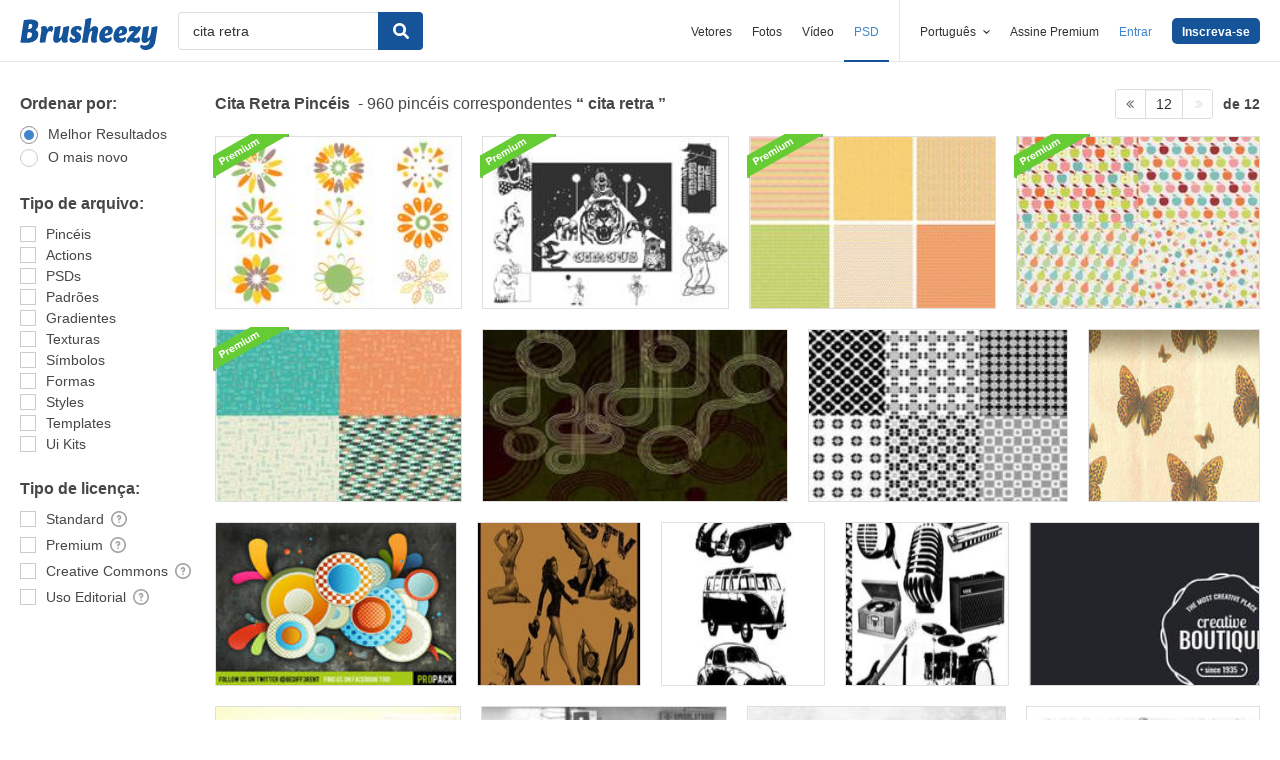

--- FILE ---
content_type: text/plain;charset=UTF-8
request_url: https://c.pub.network/v2/c
body_size: -262
content:
5932e26a-3833-4946-bf4f-23485e78c5cf